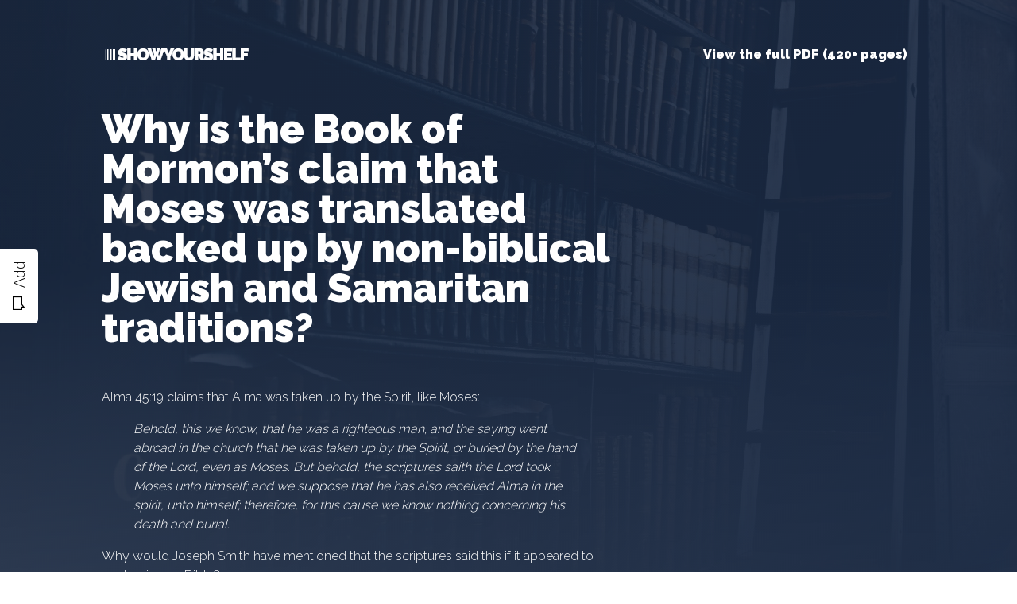

--- FILE ---
content_type: text/html; charset=UTF-8
request_url: https://www.showyourshelf.com/moses-was-translated/
body_size: 9945
content:

<!doctype html>
<html dir="ltr" lang="en-US" prefix="og: https://ogp.me/ns#">
<head>
	<meta charset="UTF-8">
		<meta name="viewport" content="width=device-width, initial-scale=1">
	<link rel="profile" href="http://gmpg.org/xfn/11">
	<link rel="preconnect" href="https://fonts.gstatic.com">
	<link rel="preconnect" href="https://fonts.gstatic.com">
	<link href="https://fonts.googleapis.com/css2?family=Raleway:wght@900&display=swap" rel="stylesheet">
    <link href="https://fonts.googleapis.com/css2?family=Raleway:wght@300&display=swap" rel="stylesheet">
    <link rel="stylesheet" href="https://use.fontawesome.com/releases/v5.13.1/css/all.css" integrity="sha384-xxzQGERXS00kBmZW/6qxqJPyxW3UR0BPsL4c8ILaIWXva5kFi7TxkIIaMiKtqV1Q" crossorigin="anonymous">
	 <meta name="viewport" content="width=device-width, initial-scale=1.0">
	  
<!-- Global site tag (gtag.js) - Google Analytics -->
<script async src="https://www.googletagmanager.com/gtag/js?id=G-HWKHPRLMWQ"></script>
<script>
  window.dataLayer = window.dataLayer || [];
  function gtag(){dataLayer.push(arguments);}
  gtag('js', new Date());

  gtag('config', 'G-HWKHPRLMWQ');
	
</script>
	
	<link rel="dns-prefetch" href="//cdn.hu-manity.co" />
		<!-- Cookie Compliance -->
		<script type="text/javascript">var huOptions = {"appID":"wwwshowyourshelfcom-f300d28","currentLanguage":"en","blocking":false,"globalCookie":false,"isAdmin":false,"privacyConsent":true,"forms":[]};</script>
		<script type="text/javascript" src="https://cdn.hu-manity.co/hu-banner.min.js"></script><title>Why is the Book of Mormon’s claim that Moses was translated backed up by non-biblical Jewish and Samaritan traditions? - Show Your Shelf</title>
<script>
window.JetpackScriptData = {"site":{"icon":"https://i0.wp.com/www.showyourshelf.com/wp-content/uploads/cropped-Row-height.png?w=64\u0026ssl=1","title":"Show Your Shelf","host":"unknown","is_wpcom_platform":false}};
</script>
	<style>img:is([sizes="auto" i], [sizes^="auto," i]) { contain-intrinsic-size: 3000px 1500px }</style>
	
		<!-- All in One SEO 4.8.5 - aioseo.com -->
	<meta name="description" content="Alma 45:19 claims that Alma was taken up by the Spirit, like Moses: Behold, this we know, that he was a righteous man; and the saying went abroad in the church that he was taken up by the Spirit, or buried by the hand of the Lord, even as Moses. But behold, the scriptures saith" />
	<meta name="robots" content="max-image-preview:large" />
	<link rel="canonical" href="https://www.showyourshelf.com/moses-was-translated/" />
	<meta name="generator" content="All in One SEO (AIOSEO) 4.8.5" />
		<meta property="og:locale" content="en_US" />
		<meta property="og:site_name" content="Show Your Shelf -" />
		<meta property="og:type" content="article" />
		<meta property="og:title" content="Why is the Book of Mormon’s claim that Moses was translated backed up by non-biblical Jewish and Samaritan traditions? - Show Your Shelf" />
		<meta property="og:description" content="Alma 45:19 claims that Alma was taken up by the Spirit, like Moses: Behold, this we know, that he was a righteous man; and the saying went abroad in the church that he was taken up by the Spirit, or buried by the hand of the Lord, even as Moses. But behold, the scriptures saith" />
		<meta property="og:url" content="https://www.showyourshelf.com/moses-was-translated/" />
		<meta property="og:image" content="https://www.showyourshelf.com/wp-content/uploads/SYS-card.png" />
		<meta property="og:image:secure_url" content="https://www.showyourshelf.com/wp-content/uploads/SYS-card.png" />
		<meta property="og:image:width" content="543" />
		<meta property="og:image:height" content="506" />
		<meta property="article:published_time" content="2022-08-08T20:43:34+00:00" />
		<meta property="article:modified_time" content="2022-09-09T21:37:14+00:00" />
		<meta name="twitter:card" content="summary" />
		<meta name="twitter:title" content="Why is the Book of Mormon’s claim that Moses was translated backed up by non-biblical Jewish and Samaritan traditions? - Show Your Shelf" />
		<meta name="twitter:description" content="Alma 45:19 claims that Alma was taken up by the Spirit, like Moses: Behold, this we know, that he was a righteous man; and the saying went abroad in the church that he was taken up by the Spirit, or buried by the hand of the Lord, even as Moses. But behold, the scriptures saith" />
		<meta name="twitter:image" content="https://www.showyourshelf.com/wp-content/uploads/SYS-card.png" />
		<script type="application/ld+json" class="aioseo-schema">
			{"@context":"https:\/\/schema.org","@graph":[{"@type":"BreadcrumbList","@id":"https:\/\/www.showyourshelf.com\/moses-was-translated\/#breadcrumblist","itemListElement":[{"@type":"ListItem","@id":"https:\/\/www.showyourshelf.com#listItem","position":1,"name":"Home","item":"https:\/\/www.showyourshelf.com","nextItem":{"@type":"ListItem","@id":"https:\/\/www.showyourshelf.com\/moses-was-translated\/#listItem","name":"Why is the Book of Mormon&#8217;s claim that Moses was translated backed up by non-biblical Jewish and Samaritan traditions?"}},{"@type":"ListItem","@id":"https:\/\/www.showyourshelf.com\/moses-was-translated\/#listItem","position":2,"name":"Why is the Book of Mormon&#8217;s claim that Moses was translated backed up by non-biblical Jewish and Samaritan traditions?","previousItem":{"@type":"ListItem","@id":"https:\/\/www.showyourshelf.com#listItem","name":"Home"}}]},{"@type":"Organization","@id":"https:\/\/www.showyourshelf.com\/#organization","name":"ShowYourShelf","url":"https:\/\/www.showyourshelf.com\/","logo":{"@type":"ImageObject","url":"https:\/\/www.showyourshelf.com\/wp-content\/uploads\/SYS-card-\u2013-2-5.png","@id":"https:\/\/www.showyourshelf.com\/moses-was-translated\/#organizationLogo","width":543,"height":506},"image":{"@id":"https:\/\/www.showyourshelf.com\/moses-was-translated\/#organizationLogo"}},{"@type":"WebPage","@id":"https:\/\/www.showyourshelf.com\/moses-was-translated\/#webpage","url":"https:\/\/www.showyourshelf.com\/moses-was-translated\/","name":"Why is the Book of Mormon\u2019s claim that Moses was translated backed up by non-biblical Jewish and Samaritan traditions? - Show Your Shelf","description":"Alma 45:19 claims that Alma was taken up by the Spirit, like Moses: Behold, this we know, that he was a righteous man; and the saying went abroad in the church that he was taken up by the Spirit, or buried by the hand of the Lord, even as Moses. But behold, the scriptures saith","inLanguage":"en-US","isPartOf":{"@id":"https:\/\/www.showyourshelf.com\/#website"},"breadcrumb":{"@id":"https:\/\/www.showyourshelf.com\/moses-was-translated\/#breadcrumblist"},"datePublished":"2022-08-08T20:43:34+00:00","dateModified":"2022-09-09T21:37:14+00:00"},{"@type":"WebSite","@id":"https:\/\/www.showyourshelf.com\/#website","url":"https:\/\/www.showyourshelf.com\/","name":"Show Your Shelf","inLanguage":"en-US","publisher":{"@id":"https:\/\/www.showyourshelf.com\/#organization"}}]}
		</script>
		<!-- All in One SEO -->

<link rel='dns-prefetch' href='//stats.wp.com' />
<link rel='dns-prefetch' href='//fonts.googleapis.com' />
<link rel="alternate" type="application/rss+xml" title="Show Your Shelf &raquo; Feed" href="https://www.showyourshelf.com/feed/" />
<link rel="alternate" type="application/rss+xml" title="Show Your Shelf &raquo; Comments Feed" href="https://www.showyourshelf.com/comments/feed/" />
<script>
window._wpemojiSettings = {"baseUrl":"https:\/\/s.w.org\/images\/core\/emoji\/16.0.1\/72x72\/","ext":".png","svgUrl":"https:\/\/s.w.org\/images\/core\/emoji\/16.0.1\/svg\/","svgExt":".svg","source":{"concatemoji":"https:\/\/www.showyourshelf.com\/wp-includes\/js\/wp-emoji-release.min.js?ver=6.8.3"}};
/*! This file is auto-generated */
!function(s,n){var o,i,e;function c(e){try{var t={supportTests:e,timestamp:(new Date).valueOf()};sessionStorage.setItem(o,JSON.stringify(t))}catch(e){}}function p(e,t,n){e.clearRect(0,0,e.canvas.width,e.canvas.height),e.fillText(t,0,0);var t=new Uint32Array(e.getImageData(0,0,e.canvas.width,e.canvas.height).data),a=(e.clearRect(0,0,e.canvas.width,e.canvas.height),e.fillText(n,0,0),new Uint32Array(e.getImageData(0,0,e.canvas.width,e.canvas.height).data));return t.every(function(e,t){return e===a[t]})}function u(e,t){e.clearRect(0,0,e.canvas.width,e.canvas.height),e.fillText(t,0,0);for(var n=e.getImageData(16,16,1,1),a=0;a<n.data.length;a++)if(0!==n.data[a])return!1;return!0}function f(e,t,n,a){switch(t){case"flag":return n(e,"\ud83c\udff3\ufe0f\u200d\u26a7\ufe0f","\ud83c\udff3\ufe0f\u200b\u26a7\ufe0f")?!1:!n(e,"\ud83c\udde8\ud83c\uddf6","\ud83c\udde8\u200b\ud83c\uddf6")&&!n(e,"\ud83c\udff4\udb40\udc67\udb40\udc62\udb40\udc65\udb40\udc6e\udb40\udc67\udb40\udc7f","\ud83c\udff4\u200b\udb40\udc67\u200b\udb40\udc62\u200b\udb40\udc65\u200b\udb40\udc6e\u200b\udb40\udc67\u200b\udb40\udc7f");case"emoji":return!a(e,"\ud83e\udedf")}return!1}function g(e,t,n,a){var r="undefined"!=typeof WorkerGlobalScope&&self instanceof WorkerGlobalScope?new OffscreenCanvas(300,150):s.createElement("canvas"),o=r.getContext("2d",{willReadFrequently:!0}),i=(o.textBaseline="top",o.font="600 32px Arial",{});return e.forEach(function(e){i[e]=t(o,e,n,a)}),i}function t(e){var t=s.createElement("script");t.src=e,t.defer=!0,s.head.appendChild(t)}"undefined"!=typeof Promise&&(o="wpEmojiSettingsSupports",i=["flag","emoji"],n.supports={everything:!0,everythingExceptFlag:!0},e=new Promise(function(e){s.addEventListener("DOMContentLoaded",e,{once:!0})}),new Promise(function(t){var n=function(){try{var e=JSON.parse(sessionStorage.getItem(o));if("object"==typeof e&&"number"==typeof e.timestamp&&(new Date).valueOf()<e.timestamp+604800&&"object"==typeof e.supportTests)return e.supportTests}catch(e){}return null}();if(!n){if("undefined"!=typeof Worker&&"undefined"!=typeof OffscreenCanvas&&"undefined"!=typeof URL&&URL.createObjectURL&&"undefined"!=typeof Blob)try{var e="postMessage("+g.toString()+"("+[JSON.stringify(i),f.toString(),p.toString(),u.toString()].join(",")+"));",a=new Blob([e],{type:"text/javascript"}),r=new Worker(URL.createObjectURL(a),{name:"wpTestEmojiSupports"});return void(r.onmessage=function(e){c(n=e.data),r.terminate(),t(n)})}catch(e){}c(n=g(i,f,p,u))}t(n)}).then(function(e){for(var t in e)n.supports[t]=e[t],n.supports.everything=n.supports.everything&&n.supports[t],"flag"!==t&&(n.supports.everythingExceptFlag=n.supports.everythingExceptFlag&&n.supports[t]);n.supports.everythingExceptFlag=n.supports.everythingExceptFlag&&!n.supports.flag,n.DOMReady=!1,n.readyCallback=function(){n.DOMReady=!0}}).then(function(){return e}).then(function(){var e;n.supports.everything||(n.readyCallback(),(e=n.source||{}).concatemoji?t(e.concatemoji):e.wpemoji&&e.twemoji&&(t(e.twemoji),t(e.wpemoji)))}))}((window,document),window._wpemojiSettings);
</script>
<style id='wp-emoji-styles-inline-css'>

	img.wp-smiley, img.emoji {
		display: inline !important;
		border: none !important;
		box-shadow: none !important;
		height: 1em !important;
		width: 1em !important;
		margin: 0 0.07em !important;
		vertical-align: -0.1em !important;
		background: none !important;
		padding: 0 !important;
	}
</style>
<link rel='stylesheet' id='wp-block-library-css' href='https://www.showyourshelf.com/wp-includes/css/dist/block-library/style.min.css?ver=6.8.3' media='all' />
<link rel='stylesheet' id='mediaelement-css' href='https://www.showyourshelf.com/wp-includes/js/mediaelement/mediaelementplayer-legacy.min.css?ver=4.2.17' media='all' />
<link rel='stylesheet' id='wp-mediaelement-css' href='https://www.showyourshelf.com/wp-includes/js/mediaelement/wp-mediaelement.min.css?ver=6.8.3' media='all' />
<style id='jetpack-sharing-buttons-style-inline-css'>
.jetpack-sharing-buttons__services-list{display:flex;flex-direction:row;flex-wrap:wrap;gap:0;list-style-type:none;margin:5px;padding:0}.jetpack-sharing-buttons__services-list.has-small-icon-size{font-size:12px}.jetpack-sharing-buttons__services-list.has-normal-icon-size{font-size:16px}.jetpack-sharing-buttons__services-list.has-large-icon-size{font-size:24px}.jetpack-sharing-buttons__services-list.has-huge-icon-size{font-size:36px}@media print{.jetpack-sharing-buttons__services-list{display:none!important}}.editor-styles-wrapper .wp-block-jetpack-sharing-buttons{gap:0;padding-inline-start:0}ul.jetpack-sharing-buttons__services-list.has-background{padding:1.25em 2.375em}
</style>
<style id='global-styles-inline-css'>
:root{--wp--preset--aspect-ratio--square: 1;--wp--preset--aspect-ratio--4-3: 4/3;--wp--preset--aspect-ratio--3-4: 3/4;--wp--preset--aspect-ratio--3-2: 3/2;--wp--preset--aspect-ratio--2-3: 2/3;--wp--preset--aspect-ratio--16-9: 16/9;--wp--preset--aspect-ratio--9-16: 9/16;--wp--preset--color--black: #000000;--wp--preset--color--cyan-bluish-gray: #abb8c3;--wp--preset--color--white: #ffffff;--wp--preset--color--pale-pink: #f78da7;--wp--preset--color--vivid-red: #cf2e2e;--wp--preset--color--luminous-vivid-orange: #ff6900;--wp--preset--color--luminous-vivid-amber: #fcb900;--wp--preset--color--light-green-cyan: #7bdcb5;--wp--preset--color--vivid-green-cyan: #00d084;--wp--preset--color--pale-cyan-blue: #8ed1fc;--wp--preset--color--vivid-cyan-blue: #0693e3;--wp--preset--color--vivid-purple: #9b51e0;--wp--preset--gradient--vivid-cyan-blue-to-vivid-purple: linear-gradient(135deg,rgba(6,147,227,1) 0%,rgb(155,81,224) 100%);--wp--preset--gradient--light-green-cyan-to-vivid-green-cyan: linear-gradient(135deg,rgb(122,220,180) 0%,rgb(0,208,130) 100%);--wp--preset--gradient--luminous-vivid-amber-to-luminous-vivid-orange: linear-gradient(135deg,rgba(252,185,0,1) 0%,rgba(255,105,0,1) 100%);--wp--preset--gradient--luminous-vivid-orange-to-vivid-red: linear-gradient(135deg,rgba(255,105,0,1) 0%,rgb(207,46,46) 100%);--wp--preset--gradient--very-light-gray-to-cyan-bluish-gray: linear-gradient(135deg,rgb(238,238,238) 0%,rgb(169,184,195) 100%);--wp--preset--gradient--cool-to-warm-spectrum: linear-gradient(135deg,rgb(74,234,220) 0%,rgb(151,120,209) 20%,rgb(207,42,186) 40%,rgb(238,44,130) 60%,rgb(251,105,98) 80%,rgb(254,248,76) 100%);--wp--preset--gradient--blush-light-purple: linear-gradient(135deg,rgb(255,206,236) 0%,rgb(152,150,240) 100%);--wp--preset--gradient--blush-bordeaux: linear-gradient(135deg,rgb(254,205,165) 0%,rgb(254,45,45) 50%,rgb(107,0,62) 100%);--wp--preset--gradient--luminous-dusk: linear-gradient(135deg,rgb(255,203,112) 0%,rgb(199,81,192) 50%,rgb(65,88,208) 100%);--wp--preset--gradient--pale-ocean: linear-gradient(135deg,rgb(255,245,203) 0%,rgb(182,227,212) 50%,rgb(51,167,181) 100%);--wp--preset--gradient--electric-grass: linear-gradient(135deg,rgb(202,248,128) 0%,rgb(113,206,126) 100%);--wp--preset--gradient--midnight: linear-gradient(135deg,rgb(2,3,129) 0%,rgb(40,116,252) 100%);--wp--preset--font-size--small: 13px;--wp--preset--font-size--medium: 20px;--wp--preset--font-size--large: 36px;--wp--preset--font-size--x-large: 42px;--wp--preset--spacing--20: 0.44rem;--wp--preset--spacing--30: 0.67rem;--wp--preset--spacing--40: 1rem;--wp--preset--spacing--50: 1.5rem;--wp--preset--spacing--60: 2.25rem;--wp--preset--spacing--70: 3.38rem;--wp--preset--spacing--80: 5.06rem;--wp--preset--shadow--natural: 6px 6px 9px rgba(0, 0, 0, 0.2);--wp--preset--shadow--deep: 12px 12px 50px rgba(0, 0, 0, 0.4);--wp--preset--shadow--sharp: 6px 6px 0px rgba(0, 0, 0, 0.2);--wp--preset--shadow--outlined: 6px 6px 0px -3px rgba(255, 255, 255, 1), 6px 6px rgba(0, 0, 0, 1);--wp--preset--shadow--crisp: 6px 6px 0px rgba(0, 0, 0, 1);}:root { --wp--style--global--content-size: 800px;--wp--style--global--wide-size: 1200px; }:where(body) { margin: 0; }.wp-site-blocks > .alignleft { float: left; margin-right: 2em; }.wp-site-blocks > .alignright { float: right; margin-left: 2em; }.wp-site-blocks > .aligncenter { justify-content: center; margin-left: auto; margin-right: auto; }:where(.wp-site-blocks) > * { margin-block-start: 24px; margin-block-end: 0; }:where(.wp-site-blocks) > :first-child { margin-block-start: 0; }:where(.wp-site-blocks) > :last-child { margin-block-end: 0; }:root { --wp--style--block-gap: 24px; }:root :where(.is-layout-flow) > :first-child{margin-block-start: 0;}:root :where(.is-layout-flow) > :last-child{margin-block-end: 0;}:root :where(.is-layout-flow) > *{margin-block-start: 24px;margin-block-end: 0;}:root :where(.is-layout-constrained) > :first-child{margin-block-start: 0;}:root :where(.is-layout-constrained) > :last-child{margin-block-end: 0;}:root :where(.is-layout-constrained) > *{margin-block-start: 24px;margin-block-end: 0;}:root :where(.is-layout-flex){gap: 24px;}:root :where(.is-layout-grid){gap: 24px;}.is-layout-flow > .alignleft{float: left;margin-inline-start: 0;margin-inline-end: 2em;}.is-layout-flow > .alignright{float: right;margin-inline-start: 2em;margin-inline-end: 0;}.is-layout-flow > .aligncenter{margin-left: auto !important;margin-right: auto !important;}.is-layout-constrained > .alignleft{float: left;margin-inline-start: 0;margin-inline-end: 2em;}.is-layout-constrained > .alignright{float: right;margin-inline-start: 2em;margin-inline-end: 0;}.is-layout-constrained > .aligncenter{margin-left: auto !important;margin-right: auto !important;}.is-layout-constrained > :where(:not(.alignleft):not(.alignright):not(.alignfull)){max-width: var(--wp--style--global--content-size);margin-left: auto !important;margin-right: auto !important;}.is-layout-constrained > .alignwide{max-width: var(--wp--style--global--wide-size);}body .is-layout-flex{display: flex;}.is-layout-flex{flex-wrap: wrap;align-items: center;}.is-layout-flex > :is(*, div){margin: 0;}body .is-layout-grid{display: grid;}.is-layout-grid > :is(*, div){margin: 0;}body{padding-top: 0px;padding-right: 0px;padding-bottom: 0px;padding-left: 0px;}a:where(:not(.wp-element-button)){text-decoration: underline;}:root :where(.wp-element-button, .wp-block-button__link){background-color: #32373c;border-width: 0;color: #fff;font-family: inherit;font-size: inherit;line-height: inherit;padding: calc(0.667em + 2px) calc(1.333em + 2px);text-decoration: none;}.has-black-color{color: var(--wp--preset--color--black) !important;}.has-cyan-bluish-gray-color{color: var(--wp--preset--color--cyan-bluish-gray) !important;}.has-white-color{color: var(--wp--preset--color--white) !important;}.has-pale-pink-color{color: var(--wp--preset--color--pale-pink) !important;}.has-vivid-red-color{color: var(--wp--preset--color--vivid-red) !important;}.has-luminous-vivid-orange-color{color: var(--wp--preset--color--luminous-vivid-orange) !important;}.has-luminous-vivid-amber-color{color: var(--wp--preset--color--luminous-vivid-amber) !important;}.has-light-green-cyan-color{color: var(--wp--preset--color--light-green-cyan) !important;}.has-vivid-green-cyan-color{color: var(--wp--preset--color--vivid-green-cyan) !important;}.has-pale-cyan-blue-color{color: var(--wp--preset--color--pale-cyan-blue) !important;}.has-vivid-cyan-blue-color{color: var(--wp--preset--color--vivid-cyan-blue) !important;}.has-vivid-purple-color{color: var(--wp--preset--color--vivid-purple) !important;}.has-black-background-color{background-color: var(--wp--preset--color--black) !important;}.has-cyan-bluish-gray-background-color{background-color: var(--wp--preset--color--cyan-bluish-gray) !important;}.has-white-background-color{background-color: var(--wp--preset--color--white) !important;}.has-pale-pink-background-color{background-color: var(--wp--preset--color--pale-pink) !important;}.has-vivid-red-background-color{background-color: var(--wp--preset--color--vivid-red) !important;}.has-luminous-vivid-orange-background-color{background-color: var(--wp--preset--color--luminous-vivid-orange) !important;}.has-luminous-vivid-amber-background-color{background-color: var(--wp--preset--color--luminous-vivid-amber) !important;}.has-light-green-cyan-background-color{background-color: var(--wp--preset--color--light-green-cyan) !important;}.has-vivid-green-cyan-background-color{background-color: var(--wp--preset--color--vivid-green-cyan) !important;}.has-pale-cyan-blue-background-color{background-color: var(--wp--preset--color--pale-cyan-blue) !important;}.has-vivid-cyan-blue-background-color{background-color: var(--wp--preset--color--vivid-cyan-blue) !important;}.has-vivid-purple-background-color{background-color: var(--wp--preset--color--vivid-purple) !important;}.has-black-border-color{border-color: var(--wp--preset--color--black) !important;}.has-cyan-bluish-gray-border-color{border-color: var(--wp--preset--color--cyan-bluish-gray) !important;}.has-white-border-color{border-color: var(--wp--preset--color--white) !important;}.has-pale-pink-border-color{border-color: var(--wp--preset--color--pale-pink) !important;}.has-vivid-red-border-color{border-color: var(--wp--preset--color--vivid-red) !important;}.has-luminous-vivid-orange-border-color{border-color: var(--wp--preset--color--luminous-vivid-orange) !important;}.has-luminous-vivid-amber-border-color{border-color: var(--wp--preset--color--luminous-vivid-amber) !important;}.has-light-green-cyan-border-color{border-color: var(--wp--preset--color--light-green-cyan) !important;}.has-vivid-green-cyan-border-color{border-color: var(--wp--preset--color--vivid-green-cyan) !important;}.has-pale-cyan-blue-border-color{border-color: var(--wp--preset--color--pale-cyan-blue) !important;}.has-vivid-cyan-blue-border-color{border-color: var(--wp--preset--color--vivid-cyan-blue) !important;}.has-vivid-purple-border-color{border-color: var(--wp--preset--color--vivid-purple) !important;}.has-vivid-cyan-blue-to-vivid-purple-gradient-background{background: var(--wp--preset--gradient--vivid-cyan-blue-to-vivid-purple) !important;}.has-light-green-cyan-to-vivid-green-cyan-gradient-background{background: var(--wp--preset--gradient--light-green-cyan-to-vivid-green-cyan) !important;}.has-luminous-vivid-amber-to-luminous-vivid-orange-gradient-background{background: var(--wp--preset--gradient--luminous-vivid-amber-to-luminous-vivid-orange) !important;}.has-luminous-vivid-orange-to-vivid-red-gradient-background{background: var(--wp--preset--gradient--luminous-vivid-orange-to-vivid-red) !important;}.has-very-light-gray-to-cyan-bluish-gray-gradient-background{background: var(--wp--preset--gradient--very-light-gray-to-cyan-bluish-gray) !important;}.has-cool-to-warm-spectrum-gradient-background{background: var(--wp--preset--gradient--cool-to-warm-spectrum) !important;}.has-blush-light-purple-gradient-background{background: var(--wp--preset--gradient--blush-light-purple) !important;}.has-blush-bordeaux-gradient-background{background: var(--wp--preset--gradient--blush-bordeaux) !important;}.has-luminous-dusk-gradient-background{background: var(--wp--preset--gradient--luminous-dusk) !important;}.has-pale-ocean-gradient-background{background: var(--wp--preset--gradient--pale-ocean) !important;}.has-electric-grass-gradient-background{background: var(--wp--preset--gradient--electric-grass) !important;}.has-midnight-gradient-background{background: var(--wp--preset--gradient--midnight) !important;}.has-small-font-size{font-size: var(--wp--preset--font-size--small) !important;}.has-medium-font-size{font-size: var(--wp--preset--font-size--medium) !important;}.has-large-font-size{font-size: var(--wp--preset--font-size--large) !important;}.has-x-large-font-size{font-size: var(--wp--preset--font-size--x-large) !important;}
:root :where(.wp-block-pullquote){font-size: 1.5em;line-height: 1.6;}
</style>
<link rel='stylesheet' id='hello-elementor-css' href='https://www.showyourshelf.com/wp-content/themes/hello-elementor/assets/css/reset.css?ver=3.4.4' media='all' />
<link rel='stylesheet' id='hello-elementor-theme-style-css' href='https://www.showyourshelf.com/wp-content/themes/hello-elementor/assets/css/theme.css?ver=3.4.4' media='all' />
<link rel='stylesheet' id='chld_thm_cfg_child-css' href='https://www.showyourshelf.com/wp-content/themes/hello-elementor-child/style.css?ver=2.3.1.1619046351' media='all' />
<link rel='stylesheet' id='hello-elementor-header-footer-css' href='https://www.showyourshelf.com/wp-content/themes/hello-elementor/assets/css/header-footer.css?ver=3.4.4' media='all' />
<link rel='stylesheet' id='nedwp-fm-fonts-css' href='https://fonts.googleapis.com/css?family=Lato%3A300%2C300i%2C400%2C400i%2C700%2C700i&#038;subset=latin%2Clatin-ext&#038;ver=1.0.1' media='all' />
<link rel='stylesheet' id='line-awesome-css' href='https://www.showyourshelf.com/wp-content/plugins/feedback-modal-for-website/assets/icons/line-awesome/css/la.min.css?ver=1.3.0' media='all' />
<link rel='stylesheet' id='nedwp-fm-public-css' href='https://www.showyourshelf.com/wp-content/plugins/feedback-modal-for-website/assets/css/fm-public.css?ver=1.0.1' media='all' />
<style id='nedwp-fm-public-inline-css'>
/* Content font */
div#nedwp-fm {
    font-family: Lato;
}
/* Primary color */
div#nedwp-fm div#nedwp-fm-modal-done-screen-icon i,
div#nedwp-fm div#nedwp-fm-modal-done-screen-overlay i,
div#nedwp-fm a.nedwp-active > div.nedwp-fm-modal-opinion-text
{
    color: #ffffff;
}
@media screen and (min-width: 769px) {
    div#nedwp-fm div.nedwp-fm-modal-opinion-text:hover:not(:focus) {
        color: #ffffff;
    }
}
div#nedwp-fm div#nedwp-fm-toggle,
div#nedwp-fm div#nedwp-fm-modal-head,
div#nedwp-fm div.nedwp-fm-modal-screen-action,
div#nedwp-fm div.nedwp-fm-modal-opinion-name
{
    background-color: #ffffff;
}
div#nedwp-fm input[type="text"].nedwp-input:focus,
div#nedwp-fm input[type="email"].nedwp-input:focus,
div#nedwp-fm input[type="tel"].nedwp-input:focus,
div#nedwp-fm input[type="url"].nedwp-input:focus,
div#nedwp-fm input[type="number"].nedwp-input:focus,
div#nedwp-fm input[type="search"].nedwp-input:focus,
div#nedwp-fm input[type="password"].nedwp-input:focus,
div#nedwp-fm textarea.nedwp-input:focus,
div#nedwp-fm a.nedwp-active > div.nedwp-fm-modal-opinion-text
{
    border-color: #ffffff;
}
@media screen and (min-width: 769px) {
    div#nedwp-fm div.nedwp-fm-modal-opinion-text:hover:not(:focus) {
        border-color: #ffffff;
    }
}
div#nedwp-fm circle#nedwp-fm-modal-loader-path {
    stroke: #ffffff;
}
/* Secondary color */
div#nedwp-fm div.nedwp-fm-modal-opinion-text {
    border-color: #787878;
}
/* Ovls color */
div#nedwp-fm div#nedwp-fm-toggle,
div#nedwp-fm span#nedwp-fm-modal-title,
div#nedwp-fm #nedwp-fm-modal-close,
div#nedwp-fm div.nedwp-fm-modal-screen-action > span,
div#nedwp-fm div.nedwp-fm-modal-screen-action > i
{
    color: #000000;
}
div#nedwp-fm div#nedwp-fm-modal,
div#nedwp-fm div#nedwp-fm-modal-loader
{
    background-color: #000000;
}
div#nedwp-fm.nedwp-fm-left div#nedwp-fm-modal::after {
    border-right-color: #000000;
}
div#nedwp-fm.nedwp-fm-right div#nedwp-fm-modal::after {
    border-left-color: #000000;
}
/* Texts color */
div#nedwp-fm,
div#nedwp-fm input[type="text"].nedwp-input:focus,
div#nedwp-fm input[type="email"].nedwp-input:focus,
div#nedwp-fm input[type="tel"].nedwp-input:focus,
div#nedwp-fm input[type="url"].nedwp-input:focus,
div#nedwp-fm input[type="number"].nedwp-input:focus,
div#nedwp-fm input[type="search"].nedwp-input:focus,
div#nedwp-fm input[type="password"].nedwp-input:focus,
div#nedwp-fm textarea.nedwp-input:focus,
div#nedwp-fm span.nedwp-fm-modal-title
{
    color: #454545;
}
div#nedwp-fm .nedwp-input:focus::-webkit-input-placeholder {
    color: #454545;
}
div#nedwp-fm .nedwp-input:focus::-moz-placeholder {
    color: #454545;
}
div#nedwp-fm .nedwp-input:focus:-moz-placeholder {
    color: #454545;
}
div#nedwp-fm .nedwp-input:focus::-ms-input-placeholder {
    color: #454545;
}
div#nedwp-fm .nedwp-input:focus:-ms-input-placeholder {
    color: #454545;
}
/* Inputs color */
div#nedwp-fm input[type="text"].nedwp-input,
div#nedwp-fm input[type="email"].nedwp-input,
div#nedwp-fm input[type="tel"].nedwp-input,
div#nedwp-fm input[type="url"].nedwp-input,
div#nedwp-fm input[type="number"].nedwp-input,
div#nedwp-fm input[type="search"].nedwp-input,
div#nedwp-fm input[type="password"].nedwp-input,
div#nedwp-fm textarea.nedwp-input,
div#nedwp-fm div.nedwp-fm-modal-opinion-text
{
    color: #000000;
}
div#nedwp-fm .nedwp-input::-webkit-input-placeholder {
    color: #000000;
}
div#nedwp-fm .nedwp-input::-moz-placeholder {
    color: #000000;
}
div#nedwp-fm .nedwp-input:-moz-placeholder {
    color: #000000;
}
div#nedwp-fm .nedwp-input::-ms-input-placeholder {
    color: #000000;
}
div#nedwp-fm .nedwp-input:-ms-input-placeholder {
    color: #000000;
}
div#nedwp-fm input[type="text"].nedwp-input,
div#nedwp-fm input[type="email"].nedwp-input,
div#nedwp-fm input[type="tel"].nedwp-input,
div#nedwp-fm input[type="url"].nedwp-input,
div#nedwp-fm input[type="number"].nedwp-input,
div#nedwp-fm input[type="search"].nedwp-input,
div#nedwp-fm input[type="password"].nedwp-input,
div#nedwp-fm textarea.nedwp-input
{
    border-color: rgba(0,0,0,0.6);
}
/* Notices color */
div#nedwp-fm div.nedwp-fm-modal-field-notice {
    color: #000000;
}
/* Z-index order */
div#nedwp-fm div#nedwp-fm-shadow.nedwp-active {
    z-index: 9999999;
}
div#nedwp-fm div#nedwp-fm-toggle {
    z-index: 99999999;
}
div#nedwp-fm div#nedwp-fm-modal.nedwp-active {
    z-index: 999999999;
}
</style>
<script src="https://www.showyourshelf.com/wp-includes/js/jquery/jquery.min.js?ver=3.7.1" id="jquery-core-js"></script>
<script src="https://www.showyourshelf.com/wp-includes/js/jquery/jquery-migrate.min.js?ver=3.4.1" id="jquery-migrate-js"></script>
<link rel="https://api.w.org/" href="https://www.showyourshelf.com/wp-json/" /><link rel="alternate" title="JSON" type="application/json" href="https://www.showyourshelf.com/wp-json/wp/v2/pages/3444" /><link rel="EditURI" type="application/rsd+xml" title="RSD" href="https://www.showyourshelf.com/xmlrpc.php?rsd" />
<meta name="generator" content="WordPress 6.8.3" />
<link rel='shortlink' href='https://www.showyourshelf.com/?p=3444' />
<link rel="alternate" title="oEmbed (JSON)" type="application/json+oembed" href="https://www.showyourshelf.com/wp-json/oembed/1.0/embed?url=https%3A%2F%2Fwww.showyourshelf.com%2Fmoses-was-translated%2F" />
<link rel="alternate" title="oEmbed (XML)" type="text/xml+oembed" href="https://www.showyourshelf.com/wp-json/oembed/1.0/embed?url=https%3A%2F%2Fwww.showyourshelf.com%2Fmoses-was-translated%2F&#038;format=xml" />
	<style>img#wpstats{display:none}</style>
		<link rel="icon" href="https://www.showyourshelf.com/wp-content/uploads/cropped-Row-height-32x32.png" sizes="32x32" />
<link rel="icon" href="https://www.showyourshelf.com/wp-content/uploads/cropped-Row-height-192x192.png" sizes="192x192" />
<link rel="apple-touch-icon" href="https://www.showyourshelf.com/wp-content/uploads/cropped-Row-height-180x180.png" />
<meta name="msapplication-TileImage" content="https://www.showyourshelf.com/wp-content/uploads/cropped-Row-height-270x270.png" />
		<style id="wp-custom-css">
			html {
	scroll-behavior: smooth;
}

body {
min-height: 100vh;
		color:white !important;
      font-family: 'Raleway', sans-serif;
      background-image:
          linear-gradient(to right bottom, rgba(25,40,65,0.85), rgba(25,40,65,1)), url('https://www.showyourshelf.com/wp-content/uploads/2021/11/shelf_image.jpg');
          background-repeat: no-repeat;
  background-size: 100%;
    }

    a {
      color:white !important;
      text-decoration:underline;
      font-weight:bold;
    }

    a:hover {
          color:white !important;  
			text-decoration: underline;
    }

 			h1 {
				color: white;
font-size:100px;
      font-family: 'Raleway', sans-serif;
				font-weight:bold;
      line-height:0.75;
      letter-spacing:-6px;
      margin-bottom:30px;
      }

		@media (min-width:960px) {
			h1 {
				font-size:250px;
				letter-spacing:-6px;
			}
		}

		@media (min-width:560px) {
			h1 {
				font-size:150px;
				letter-spacing: -7px;
			}
		}


.logo {
	margin-top: 7px;
}

    .wrapper {
      margin:0 5% 30px 5%;
      width:90%
    }

    @media (min-width:960px){
      .wrapper {
        margin:0 10% 30px 10%;
        width:50%
      }
    }

.good-question {
	background-color:black;
	color:white;
	height: 30px;
	text-align:center;
	padding: 2px;
}

.the-page-title {
	font-size:25px;
	letter-spacing:0px;
	line-height:1;
	margin-bottom:30px;
}

	@media (min-width:960px) {
			.the-page-title {
				font-size:40px;
					margin-bottom:40px;
			}
		}

		@media (min-width:560px) {
			.the-page-title {
				font-size:50px;
					margin-bottom:50px;
			}
		}


.add {
	margin-right:10px;
}

.long-text { display: none; }

@media (min-width: 960px) {
    .short-text { display: none; }
    .long-text { display: inline-block; }
}


.banner {
    	display:flex;
    	height:30px;
      font-size:14px;
    	background-color:black;
    	justify-content:center;
    	color:white;
    	align-items:center;
    }

    header {
      display:flex;
      justify-content: space-between;
      align-items: center;
      margin:50px 5%;
    }

    @media (min-width:960px){
      header {
        margin:50px 10%;
      }
    }

   
    h2 {
      font-family: 'Raleway', sans-serif;
      font-weight:bold;
      font-size:20px;
      margin:50px 0px;
    }

li {
	margin-bottom:10px;
}

ul {
	padding-left:20px;
	margin-bottom:20px;
}

ol {
	margin-bottom:20px;
}

li > span {
	color:white !important;
}

.footer {
	margin:20px 0px 0px 15px;
}

.copyright-footer {
	margin:100px 0px 0px 0px;
}

#nedwp-fm-modal-screens {
	background-color: white !important
}

.nedwp-fm-modal-screen-wrap {
	padding-top: 0 !important;
	padding-bottom: 20px !important
}

.nedwp-fm-modal-field-head {
	padding-bottom: 0 !important
}

#nedwp-fm-modal-submit {
	background-color: #eee !important
}

div#nedwp-fm-modal::after {
	border-right-color: white !important
}

::placeholder {
	color: #ccc !important
}

#nedwp-fm-modal-loader {
	background-color: white !important;
}

#nedwp-fm-modal-textarea-comment  {
background-color: #f5f5f5 !important;
		border-color: white !important;
}		</style>
		</head>
<body class="wp-singular page-template page-template-custompagetemplate page-template-custompagetemplate-php page page-id-3444 wp-embed-responsive wp-theme-hello-elementor wp-child-theme-hello-elementor-child cookies-not-set hello-elementor-default">




<header role="banner">
	
	  <a class="logo" href="/" title="Home"><img src="https://www.showyourshelf.com/wp-content/uploads/SYS-logo-1.png" alt="logo"></a>
      <a class="add" href="https://www.showyourshelf.com/pdf"  target="_blank"><span class="long-text"><u>View the full PDF (420+ pages)</u></span><span class="short-text">View PDF</span></a>

	
	
	</header>

<div class="wrapper">

<h1 class="the-page-title">Why is the Book of Mormon&#8217;s claim that Moses was translated backed up by non-biblical Jewish and Samaritan traditions?</h1>
	

<p>Alma 45:19 claims that Alma was taken up by the Spirit, like Moses:</p>



<blockquote class="wp-block-quote is-layout-flow wp-block-quote-is-layout-flow"><p><em>Behold, this we know, that he was a righteous man; and the saying went abroad in the church that he was taken up by the Spirit, or buried by the hand of the Lord, even as Moses. But behold, the scriptures saith the Lord took Moses unto himself; and we suppose that he has also received Alma in the spirit, unto himself; therefore, for this cause we know nothing concerning his death and burial.</em></p></blockquote>



<p>Why would Joseph Smith have mentioned that the scriptures said this if it appeared to contradict the Bible?</p>



<p>Some Jewish and Samaritan texts claim that Moses indeed escaped death and was taken up by the Lord. In fact, some biblical scholars argue that <a href="https://evidencecentral.org/evidence/translation-of-moses" target="_blank" rel="noopener">there existed in Judaism two beliefs side by side as to whether Moses died or was taken up by the Lord.&nbsp;</a></p>



<p>Evidence Central comments:</p>



<p>&#8211; <a href="https://evidencecentral.org/evidence/translation-of-moses" target="_blank" rel="noreferrer noopener">Evidence Central &#8211; Book of Mormon Evidence: Translation of Moses</a></p>



<p>Where would Joseph Smith have gotten this idea and why does it fit well with what would likely be on the brass plates?</p>



<p>See:</p>



<ul class="wp-block-list"><li><a href="https://evidencecentral.org/evidence/translation-of-moses" target="_blank" rel="noopener">Evidence Central &#8211; Book of Mormon Evidence: Translation of Moses</a></li></ul>

<br><br>
	
	&#169; 2025 Showyourshelf.com
		 <br><br>Show Your Shelf is not in any way sponsored or endorsed by The Church of Jesus Christ of Latter-day Saints. For official information from the Church please see <a href="https://churchofjesuschrist.org" target="_blank">churchofjesuschrist.org</a> or <a href="https://comeuntochrist.org" target="_blank">comeuntochrist.org</a>
	
	
</p>
<script type="speculationrules">
{"prefetch":[{"source":"document","where":{"and":[{"href_matches":"\/*"},{"not":{"href_matches":["\/wp-*.php","\/wp-admin\/*","\/wp-content\/uploads\/*","\/wp-content\/*","\/wp-content\/plugins\/*","\/wp-content\/themes\/hello-elementor-child\/*","\/wp-content\/themes\/hello-elementor\/*","\/*\\?(.+)"]}},{"not":{"selector_matches":"a[rel~=\"nofollow\"]"}},{"not":{"selector_matches":".no-prefetch, .no-prefetch a"}}]},"eagerness":"conservative"}]}
</script>
<script type="importmap" id="wp-importmap">
{"imports":{"@wordpress\/interactivity":"https:\/\/www.showyourshelf.com\/wp-includes\/js\/dist\/script-modules\/interactivity\/index.min.js?ver=55aebb6e0a16726baffb"}}
</script>
<script type="module" src="https://www.showyourshelf.com/wp-content/plugins/jetpack/jetpack_vendor/automattic/jetpack-forms/src/contact-form/../../dist/modules/form/view.js?ver=14.8" id="jp-forms-view-js-module"></script>
<link rel="modulepreload" href="https://www.showyourshelf.com/wp-includes/js/dist/script-modules/interactivity/index.min.js?ver=55aebb6e0a16726baffb" id="@wordpress/interactivity-js-modulepreload"><script type="application/json" id="wp-script-module-data-@wordpress/interactivity">
{"config":{"jetpack/form":{"error_types":{"is_required":"This field is required.","invalid_form_empty":"The form you are trying to submit is empty.","invalid_form":"Please fill out the form correctly."}}}}
</script>
<div id="nedwp-fm" class="nedwp-fm-left nedwp-fm-mini nedwp-fm-desktop">

	<div id="nedwp-fm-toggle">

					<i class="las la-comment-alt"></i>
		
		<span>Add</span>

	</div>

	<div id="nedwp-fm-modal">

		<div id="nedwp-fm-modal-head">

			<span id="nedwp-fm-modal-title">Add a Question</span>

							<i id="nedwp-fm-modal-close" class="las la-times"></i>
						
		</div>

		<div id="nedwp-fm-modal-body">

			
			<div id="nedwp-fm-modal-screens">
				<div class="nedwp-fm-modal-screen" id="nedwp-fm-modal-screen-fb">

	<div class="nedwp-fm-modal-screen-wrap">

		
			<div class="nedwp-fm-modal-field" id="nedwp-fm-modal-field-comment">

				<div class="nedwp-fm-modal-field-head">
					<span class="nedwp-fm-modal-title"></span>
				</div>

				<div class="nedwp-fm-modal-field-content">
					<textarea id="nedwp-fm-modal-textarea-comment" placeholder="Enter your question here..." class="nedwp-input" required></textarea>
				</div>

				<div class="nedwp-fm-modal-field-notice" id="nedwp-fm-modal-comment-notice"></div>

			</div>

		
	</div>

	<div class="nedwp-fm-modal-screen-actions">

		<div class="nedwp-fm-modal-screen-action" id="nedwp-fm-modal-submit">

	<span>Submit</span>

			<i class="las la-check-circle"></i>
		
</div>
	</div>

</div><div class="nedwp-fm-modal-screen" id="nedwp-fm-modal-screen-done">
	<div class="nedwp-fm-modal-screen-wrap">
		<div class="nedwp-fm-modal-field" id="nedwp-fm-modal-field-done">
			<div class="nedwp-fm-modal-field-content">

				<div id="nedwp-fm-modal-done-screen-icon">
											<i class="las la-check-circle"></i>
									</div>

				<div id="nedwp-fm-modal-done-screen-text">
					<span class="nedwp-fm-modal-title">Thank you for your submission</span>
				</div>
				
			</div>
		</div>
	</div>
</div><div id="nedwp-fm-modal-loader">
	<div id="nedwp-fm-modal-loader-spinner">
		<svg id="nedwp-fm-modal-loader-circular" viewBox="25 25 50 50">
			<circle id="nedwp-fm-modal-loader-path" cx="50" cy="50" r="20" fill="none" stroke-width="2" stroke-miterlimit="10"/>
		</svg>
	</div>
</div>			</div>

			<div id="nedwp-fm-modal-adjust"></div>

			
		</div>
		
	</div>

			<div id="nedwp-fm-shadow"></div>
	
</div><script id="nedwp-fm-public-js-extra">
var nedwp_fm_public_var = {"ajax_url":"https:\/\/www.showyourshelf.com\/wp-admin\/admin-ajax.php","ajax_nonce":"9d5b84cd81","fm_i18n":{"required":"This field is required.","invalid":"This field is invalid."}};
</script>
<script src="https://www.showyourshelf.com/wp-content/plugins/feedback-modal-for-website/assets/js/fm-public.js?ver=1.0.1" id="nedwp-fm-public-js"></script>
<script id="jetpack-stats-js-before">
_stq = window._stq || [];
_stq.push([ "view", JSON.parse("{\"v\":\"ext\",\"blog\":\"186527450\",\"post\":\"3444\",\"tz\":\"0\",\"srv\":\"www.showyourshelf.com\",\"j\":\"1:14.8\"}") ]);
_stq.push([ "clickTrackerInit", "186527450", "3444" ]);
</script>
<script src="https://stats.wp.com/e-202544.js" id="jetpack-stats-js" defer data-wp-strategy="defer"></script>

</body>
</html>
